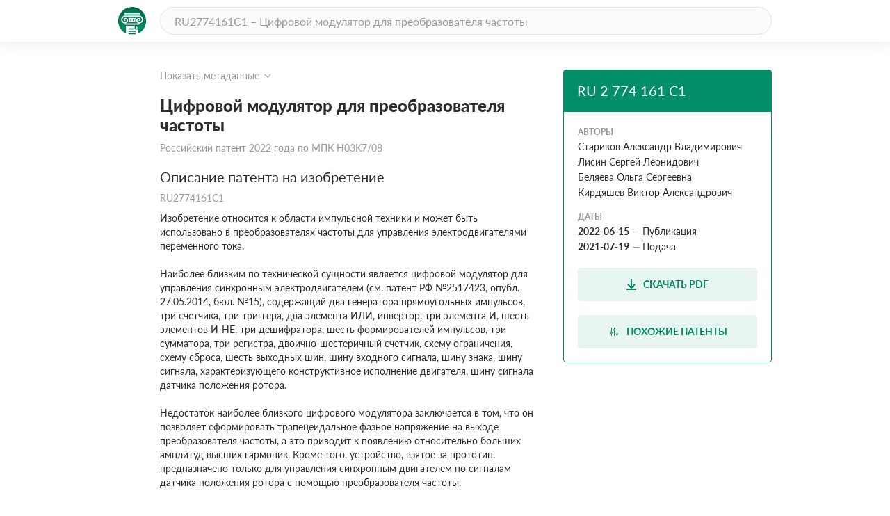

--- FILE ---
content_type: text/html; charset=utf-8
request_url: https://patenton.ru/patent/RU2774161C1
body_size: 17778
content:
<!doctype html>
<html lang="ru">
<head>
  <meta charset="UTF-8">
  <meta name="viewport"
        content="width=device-width, user-scalable=no, initial-scale=1.0, maximum-scale=1.0, minimum-scale=1.0">
  <meta http-equiv="X-UA-Compatible" content="ie=edge">
  <meta name="format-detection" content="telephone=no">
  <meta name="format-detection" content="date=no">
  <meta name="format-detection" content="address=no">
  <meta name="format-detection" content="email=no">
  <link rel="stylesheet" href="/app.css">
  <link rel="icon" type="image/svg+xml" href="/images/logo_mark_green.svg" />
  <link rel="shortcut icon" href="/images/favicon.ico" type="image/x-icon">
  <script data-ad-client="ca-pub-9912742211792939" async src="https://pagead2.googlesyndication.com/pagead/js/adsbygoogle.js"></script>
  
	
<title>Цифровой модулятор для преобразователя частоты. Российский патент 2022 года RU 2774161 C1. Изобретение по МКП H03K7/08&nbsp;.</title>
<meta name="description" content="Изобретение относится к области импульсной техники и может быть использовано в преобразователях частоты для управления электродвигателями переменного тока. Техническим результатом является уменьшение амплитуды высших гармоник в выходном напряжении преобразователя частоты и обеспечение управления скоростью как асинхронного, так и синхронного двигателя. Цифровой модулятор для преобразователя частоты содержит генераторы 1 и 2 прямоугольных импульсов, счетчики 3, 4, 5 и 6, триггеры 7, 8 и 9, элемент 10 ИСКЛЮЧАЮЩЕЕ ИЛИ, элементы 11, 12 и 13 И, инвертор 14, элементы 15, 16, 17, 18, 19 и 20 И-НЕ, дешифраторы 21, 22 и 23, формирователи 24, 25, 26, 27 и 28 импульсов, сумматоры 29 и 30, регистры 31, 32, 33, 34 и 35, схему 36 сброса, выходные шины 37, 38, 39, 40, 41, 42, 43, 44 и 45, шину 46 сигнала задания угла, шину 47 сигнала, характеризующего конструктивное исполнение, шину 48 первого сигнала задания напряжения, шину 49 второго сигнала задания напряжения и шину 50 сигнала синхронизации. 3 ил., 1 табл." />
<meta name="keywords" content="Изобретение относится к области импульсной техники и может быть использовано в преобразователях частоты для управления электродвигателями переменного тока. Техническим результатом является уменьшение амплитуды высших гармоник в выходном напряжении преобразователя частоты и обеспечение управления скоростью как асинхронного, так и синхронного двигателя. Цифровой модулятор для преобразователя частоты содержит генераторы 1 и 2 прямоугольных импульсов, счетчики 3, 4, 5 и 6, триггеры 7, 8 и 9, элемент 10 ИСКЛЮЧАЮЩЕЕ ИЛИ, элементы 11, 12 и 13 И, инвертор 14, элементы 15, 16, 17, 18, 19 и 20 И-НЕ, дешифраторы 21, 22 и 23, формирователи 24, 25, 26, 27 и 28 импульсов, сумматоры 29 и 30, регистры 31, 32, 33, 34 и 35, схему 36 сброса, выходные шины 37, 38, 39, 40, 41, 42, 43, 44 и 45, шину 46 сигнала задания угла, шину 47 сигнала, характеризующего конструктивное исполнение, шину 48 первого сигнала задания напряжения, шину 49 второго сигнала задания напряжения и шину 50 сигнала синхронизации. 3 ил., 1 табл." />
<meta property="og:title" content="Цифровой модулятор для преобразователя частоты">
<meta property="og:site_name" content="Патентон">
<meta property="og:description" content="Изобретение относится к области импульсной техники и может быть использовано в преобразователях частоты для управления электродвигателями переменного тока. Техническим результатом является уменьшение амплитуды высших гармоник в выходном напряжении преобразователя частоты и обеспечение управления скоростью как асинхронного, так и синхронного двигателя. Цифровой модулятор для преобразователя частоты содержит генераторы 1 и 2 прямоугольных импульсов, счетчики 3, 4, 5 и 6, триггеры 7, 8 и 9, элемент 10 ИСКЛЮЧАЮЩЕЕ ИЛИ, элементы 11, 12 и 13 И, инвертор 14, элементы 15, 16, 17, 18, 19 и 20 И-НЕ, дешифраторы 21, 22 и 23, формирователи 24, 25, 26, 27 и 28 импульсов, сумматоры 29 и 30, регистры 31, 32, 33, 34 и 35, схему 36 сброса, выходные шины 37, 38, 39, 40, 41, 42, 43, 44 и 45, шину 46 сигнала задания угла, шину 47 сигнала, характеризующего конструктивное исполнение, шину 48 первого сигнала задания напряжения, шину 49 второго сигнала задания напряжения и шину 50 сигнала синхронизации. 3 ил., 1 табл.">
<meta property="og:type" content="website">
<meta property="og:url" content="https://patenton.ru/patent/RU2774161C1">
<meta property="og:image" content="https://patenton.ru/images/patenton_og.png">
<meta property="og:image:width" content="1024">
<meta property="og:image:height" content="680">
<meta name="citation_publication_date" content="2022-06-15" />
<meta name="citation_fulltext_html_url" content="https://patenton.ru/patent/RU2774161C1" />
<meta name="citation_abstract_html_url" content="https://patenton.ru/patent/RU2774161C1" />
		
<meta name="citation_pdf_url" content="https://patenton.ru/patent/RU2774161C1.pdf" />
		
		
<meta name="eprints.creators_name" content="Стариков Александр Владимирович" />
		
<meta name="eprints.creators_name" content="Лисин Сергей Леонидович" />
		
<meta name="eprints.creators_name" content="Беляева Ольга Сергеевна" />
		
<meta name="eprints.creators_name" content="Кирдяшев Виктор Александрович" />
		
<meta name="eprints.metadata_visibility" content="show" />
<meta name="eprints.ispublished" content="pub" />
<meta name="eprints.full_text_status" content="public" />
<meta name="eprints.type" content="patent" />
<meta name="eprints.title" content="Цифровой модулятор для преобразователя частоты" />
<meta name="eprints.date" content="2022-06-15" />
<meta name="eprints.date_type" content="published" />
<meta name="eprints.document_url" content="https://patenton.ru/patent/RU2774161C1" />
<meta name="eprints.number" content="RU2774161C1" />
	

</head>
<body>
	
	
  <header class="header">
    <div class="wrapper">
      <div class="header-items">
        <a href="/index.html" class="logo-mark">
          <img src="/images/logo_mark_green.svg" alt="Патентон — пантеон патентов" title="Патентон — пантеон патентов">
        </a>
        <form action="/search" class="search-form">
          <input type="text" class="input input-rounded" placeholder="RU2774161C1 – Цифровой модулятор для преобразователя частоты" name="q">
        </form>
     </div>
    </div>
  </header>

  <section class="patent-section">
    <div class="wrapper">
      <div class="items">
        <div class="patent-container">
          <div class="patent-wrapper">
            <input type="checkbox" id="meta-toggle">
            <label for="meta-toggle" class="patent-meta">
              <span class="text-info meta-show">Показать метаданные</span>
              <span class="text-info meta-hide">Скрыть метаданные</span>
              <span class="arrow arrow-up"></span>
              <span class="arrow arrow-down"></span>
            </label>

            <div class="metadata">
              <div class="metadata-items">
                <div class="top-items">
                  <div class="patent-code">
                    <div class="code-part">
                      <p class="digital-codes">
                        <span class="digital-code">(19)</span>
                      </p>
                      <p class="country-code">RU</p>
                    </div>
                    <div class="code-part">
                      <p class="digital-codes">
                        <span class="digital-code">(11)</span>
                      </p>
                      <p class="patent-number">2 774 161</p>
                    </div>
                    <div class="code-part">
                      <p class="digital-codes">
                        <span class="digital-code">(13)</span>
                      </p>
                      <p class="document-code">C1</p>
                    </div>
                  </div>
                  <div class="mpk-classes">
                    <div class="code-part">
                      <p class="digital-codes">
                        <span class="digital-code">(51)</span>
                      </p>
                      <p class="mpk-title">МПК</p>
                    </div>
                    
                    <p class="mpk-class"><span class="text-regular text-bold">H03K7/08</span><span
                        class="text-regular">(2006-01-01)</span></p>
                    
                  </div>
                </div>
                <div class="left-items">
                  <div class="meta-item">
                    <p class="digital-codes">
                      <span class="digital-code">(21)</span>
                      <span class="digital-code">(22)</span>
                    </p>
                    <p class="meta-item-name">Заявка</p>
                    <p class="meta-item-values">
                      2021121476, 2021-07-19
                    </p>
                  </div>
                  
                  <div class="meta-item">
                    <p class="digital-codes">
                      <span class="digital-code">(24)</span>
                    </p>
                    <p class="meta-item-name">Дата начала отсчета патента</p>
                    <p class="meta-item-values text-regular">
                      2021-07-19
                    </p>
                  </div>
                  
                  <div class="meta-item">
                    <p class="digital-codes">
                      <span class="digital-code">(22)</span>
                    </p>
                    <p class="meta-item-name">дата подачи заявки</p>
                    <p class="meta-item-values text-regular">
                      2021-07-19
                    </p>
                  </div>
                  <div class="meta-item">
                    <p class="digital-codes">
                      <span class="digital-code">(45)</span>
                    </p>
                    <p class="meta-item-name">опубликовано</p>
                    <p class="meta-item-values">
                      2022-06-15
                    </p>
                  </div>
                </div>
                <div class="right-items">
                  <div class="meta-item">
                    <p class="digital-codes">
                      <span class="digital-code">(72)</span>
                    </p>
                    <p class="meta-item-name">авторы</p>
                    <p class="meta-item-values">
                      Стариков Александр ВладимировичЛисин Сергей ЛеонидовичБеляева Ольга СергеевнаКирдяшев Виктор Александрович
                    </p>
                  </div>
                  
                  <div class="meta-item">
                    <p class="digital-codes">
                      <span class="digital-code">(73)</span>
                    </p>
                    <p class="meta-item-name">патентообладатели</p>
                    <p class="meta-item-values">
                      Федеральное Государственное Бюджетное Образовательное Учреждение Высшего Образования Государственный Технический Университет&#34;
                    </p>
                  </div>
                  
		              
		              <div class="meta-item">
                    <p class="digital-codes">
                      <span class="digital-code">(56)</span>
                    </p>
                    <p class="meta-item-name">Документы, цитированные в отчете о поиске</p>
                    <p class="meta-item-values">
                    US 4764940 A, 16.08.1988US 10469064 B2, 05.11.2019СТАРИКОВ А.В., ЛИСИН С.Л., РОКАЛО Д.ЮВлияние широтно-импульсной модуляции на гармонический состав
                    </p>
                  </div>
                  
                </div>
              </div>
            </div>
          </div>
          <div class="patent">
            <h1 class="patent-name">Цифровой модулятор для преобразователя частоты <span class="text-info">Российский патент 2022 года по МПК H03K7/08&nbsp;</span></h1>

           
              <h2 class="sub-title">Описание патента на изобретение <span class="text-info">RU2774161C1</span></h2>
              <div class="patent-description text-regular">
                <p num="1">Изобретение относится к области импульсной техники и может быть использовано в преобразователях частоты для управления электродвигателями переменного тока.</p><p num="2">Наиболее близким по технической сущности является цифровой модулятор для управления синхронным электродвигателем (см. патент РФ №2517423, опубл. 27.05.2014, бюл. №15), содержащий два генератора прямоугольных импульсов, три счетчика, три триггера, два элемента ИЛИ, инвертор, три элемента И, шесть элементов И-НЕ, три дешифратора, шесть формирователей импульсов, три сумматора, три регистра, двоично-шестеричный счетчик, схему ограничения, схему сброса, шесть выходных шин, шину входного сигнала, шину знака, шину сигнала, характеризующего конструктивное исполнение двигателя, шину сигнала датчика положения ротора.</p><p num="3">Недостаток наиболее близкого цифрового модулятора заключается в том, что он позволяет сформировать трапецеидальное фазное напряжение на выходе преобразователя частоты, а это приводит к появлению относительно больших амплитуд высших гармоник. Кроме того, устройство, взятое за прототип, предназначено только для управления синхронным двигателем по сигналам датчика положения ротора с помощью преобразователя частоты.</p><p num="4">Технический результат достигается тем, что в цифровой модулятор для преобразователя частоты, содержащий первый и второй генераторы прямоугольных импульсов, первый, второй третий и четвертый счетчики, первый, второй и третий триггеры, первый, второй и третий элементы И, инвертор, первый, второй, третий, четвертый, пятый и шестой элементы И-НЕ, первый, второй и третий дешифраторы, первый, второй, третий, четвертый и пятый формирователи импульсов, первый и второй сумматоры, первый, второй и третий регистры, схему сброса, причем выход первого генератора прямоугольных импульсов соединен с первыми входами первого и второго счетчиков, выход второго счетчика соединен с первым входом первого триггера, выход третьего счетчика соединен с первым входом второго триггера, выход первого счетчика соединен с первым входом первого элемента И, выход которого соединен с первым входом третьего счетчика, вторыми входами первого и второго счетчиков, первого и второго триггеров и входом инвертора, выход первого регистра соединен с третьим входом второго счетчика, выход первого сумматора соединен с первым входом второго регистра, первый выход которого соединен с первым входом первого сумматора, а второй выход - с первым входом второго сумматора, выход четвертого счетчика соединен с первым входом третьего регистра, первый второй и третий выходы которого соединены соответственно с первым, вторым и третьим входами первого, второго и третьего дешифраторов, выход первого триггера соединен с четвертым входом первого дешифратора, выход второго триггера соединен с четвертым входом второго дешифратора, выход второго сумматора соединен с первым входом третьего триггера, выход первого формирователя импульсов соединен с входом второго формирователя импульсов и вторым входом второго регистра, выход второго формирователя импульсов соединен с вторым входом третьего триггера, выход третьего формирователя импульсов соединен с вторым входом третьего регистра, выход четвертого формирователя импульсов соединен с первым входом второго элемента И, выход схемы сброса соединен с вторыми входами первого и второго элементов И и третьим входом третьего регистра, первый и четвертый выходы первого дешифратора соединены с первыми входами соответственно первого и четвертого элементов И-НЕ, пятый выход второго дешифратора соединен с первым входом второго элемента И-НЕ, второй вход первого сумматора соединен с шиной сигнала, характеризующего конструктивное исполнение, выходы первого, второго, третьего, четвертого, пятого и шестого элементов И-НЕ являются соответственно первым, вторым, третьим, четвертым, пятым и шестым выходами цифрового модулятора, дополнительно введены элемент ИСКЛЮЧАЮЩЕЕ ИЛИ и четвертый и пятый регистры, причем выход первого генератора прямоугольных импульсов соединен с вторым входом третьего счетчика, шина сигнала задания угла соединена с первым входом четвертого регистра, выход которого соединен с вторым входом второго сумматора, шина первого сигнала задания напряжения соединена с первым входом пятого регистра, выход которого соединен с третьим входом третьего счетчика, шина второго сигнала задания напряжения соединена с первым входом первого регистра, шина сигнала синхронизации соединена с первым входом пятого формирователя импульсов, выход которого соединен с входом четвертого формирователя импульсов и вторыми входами первого, четвертого и пятого регистров, выход инвертора соединен с вторым входом пятого формирователя импульсов, выход схемы сброса соединен с третьими входами первого, четвертого и пятого регистров, выход второго генератора прямоугольных импульсов соединен с первым входом третьего элемента И, выход которого соединен с первым входом четвертого счетчика и входом первого формирователя импульсов, выход второго элемента И соединен с вторым входом четвертого счетчика и третьими входами второго регистра и третьего триггера, выход которого соединен с входом третьего формирователя импульсов и вторым входом третьего элемента И, выход первого триггера соединен с первым входом элемента ИСКЛЮЧАЮЩЕЕ ИЛИ, выход которого соединен с четвертым входом третьего дешифратора, выход второго триггера соединен с вторым входом элемента ИСКЛЮЧАЮЩЕЕ ИЛИ, второй, третий, пятый и шестой выходы первого дешифратора соединены соответственно с вторым и третьим входами первого элемента И-НЕ и вторым и третьим входами четвертого элемента И-НЕ, первый, второй, третий, четвертый и шестой выходы второго дешифратора соединены соответственно с первым и вторым входами пятого элемента И-НЕ, первым входом шестого элемента И-НЕ, вторым входом второго элемента И-НЕ и первым входом третьего элемента И-НЕ, первый, второй, третий, четвертый, пятый и шестой выходы третьего дешифратора соединены соответственно с вторыми входами третьего и шестого элементов И-НЕ и третьими входами второго, шестого, третьего и пятого элементов И-НЕ, первый, второй и третий выходы третьего регистра являются соответственно седьмым, восьмым и девятым выходами цифрового модулятора.</p><p num="5">Существенные отличия находят свое выражение в новой совокупности связей между элементами устройства. Указанная совокупность связей позволяет с помощью предлагаемого цифрового модулятора уменьшить амплитуды высших гармоник в выходном напряжении преобразователя частоты и обеспечивает управление скоростью как асинхронного, так и синхронного двигателя.</p><p num="6">На фиг. 1 представлена функциональная схема цифрового модулятора для преобразователя частоты, на фиг. 2 - схема подключения цифрового модулятора к силовым транзисторам преобразователя частоты, на фиг. 3 - диаграммы фазных напряжений на одном периоде широтно-импульсной модуляции.</p><p num="7">Цифровой модулятор для преобразователя частоты (фиг. 1) содержит генераторы 1 и 2 прямоугольных импульсов, счетчики 3, 4, 5 и 6, триггеры 7, 8 и 9, элемент 10 ИСКЛЮЧАЮЩЕЕ ИЛИ, элементы 11, 12 и 13 И, инвертор 14, элементы 15, 16, 17, 18, 19 и 20 И-НЕ, дешифраторы 21, 22 и 23, формирователи 24, 25, 26, 27 и 28 импульсов, сумматоры 29 и 30, регистры 31, 32, 33, 34 и 35, схему 36 сброса, выходные шины 37, 38, 39, 40, 41, 42, 43, 44 и 45, шину 46 сигнала задания угла, шину 47 сигнала, характеризующего конструктивное исполнение, шину 48 первого сигнала задания напряжения, шину 49 второго сигнала задания напряжения и шину 50 сигнала синхронизации.</p><p num="8">Выход генератора 1 прямоугольных импульсов соединен с первыми входами (входами обратного счета) счетчиков 3 и 4. Выход переноса счетчика 4 соединен с первым входом (входом сброса) триггера 7. Выход переноса счетчика 5 соединен с первым входом (входом сброса) триггера 8. Выход переноса счетчика 3 соединен с первым входом элемента 11 И, выход которого соединен с первым входом (входом стробирования) счетчика 5, вторыми входами (входами стробирования) счетчиков 3 и 4, вторыми входами (входами установки) триггеров 7 и 8 и входом инвертора 14. Выход регистра 31 соединен с третьим входом (информационным входом предварительной установки) счетчика 4. Выход сумматора 29 соединен с первым (информационным) входом регистра 32, первый (прямой) выход которого соединен с первым входом сумматора 29, а второй (инверсный) выход - с первым входом сумматора 30. Выход (информационный) счетчика 6 соединен с первым (информационным) входом регистра 33, первый второй и третий выходы которого соединены соответственно с первым, вторым и третьим (информационными) входами дешифраторов 21, 22 и 23. Выход триггера 7 соединен с четвертым входом (входом разрешения) дешифратора 21. Выход триггера 8 соединен с четвертым входом (входом разрешения) дешифратора 22. Старший разряд выхода сумматора 30 соединен с первым (информационным) входом триггера 9. Выход формирователя 24 импульсов соединен с входом формирователя 25 импульсов и вторым входом (входом стробирования) регистра 32. Выход формирователя 25 импульсов соединен с вторым входом (входом стробирования) триггера 9. Выход формирователя 26 импульсов соединен с вторым входом (входом стробирования) регистра 33. Выход формирователя 27 импульсов соединен с первым входом элемента 12 И. Выход схемы 36 сброса соединен с вторыми входами первого и второго элементов 11 и 12 И и третьим входом (входом сброса) регистра 33. Первый и четвертый выходы дешифратора 21 соединены с первыми входами соответственно элементов 15 и 18 И-НЕ. Пятый выход дешифратора 22 соединен с первым входом элемента 16 И-НЕ. Второй вход сумматора 29 соединен с шиной 47 сигнала, характеризующего конструктивное исполнение. Выходы первого, второго, третьего, четвертого, пятого и шестого элементов 15, 16, 17, 18, 19 и 20 И-НЕ являются соответственно выходами 37, 38, 39, 40, 41 и 42 цифрового модулятора. Выход генератора 1 прямоугольных импульсов соединен с вторым входом счетчика 5, шина 46 сигнала задания угла соединена с первым (информационным) входом регистра 34, выход которого соединен с вторым входом сумматора 30. Шина 48 первого сигнала задания напряжения соединена с первым входом регистра 35, выход которого соединен с третьим входом (информационным входом предварительной установки) счетчика 5. Шина 49 второго сигнала задания напряжения соединена с первым входом регистра 31. Шина 50 сигнала синхронизации соединена с первым входом формирователя импульсов 28, выход которого соединен с входом формирователя 27 импульсов и вторыми входами (входами стробирования) регистров 31, 34 и 35. Выход инвертора 14 соединен с вторым входом (входом блокировки) формирователя импульсов 28. Выход схемы 36 сброса соединен с третьими входами (входами сброса) регистров 31, 34 и 35. Выход генератора 2 прямоугольных импульсов соединен с первым входом элемента 13 И, выход которого соединен с первым (счетным) входом счетчика 6 и входом формирователя 24 импульсов. Выход элемента 12 И соединен с вторым входом (входом сброса) счетчика 6 и третьими входами (входами сброса) регистра 32 и триггера 9, выход которого соединен с входом формирователя 26 импульсов и вторым входом элемента 13 И. Выход триггера 7 соединен с первым входом элемента 10 ИСКЛЮЧАЮЩЕЕ ИЛИ, выход которого соединен с четвертым входом (входом разрешения) дешифратора 23. Выход триггера 8 соединен с вторым входом элемента 10 ИСКЛЮЧАЮЩЕЕ ИЛИ. Второй, третий, пятый и шестой выходы дешифратора 21 соединены соответственно с вторым и третьим входами элемента 15 И-НЕ и вторым и третьим входами элемента 18 И-НЕ. Первый, второй, третий, четвертый и шестой выходы дешифратора 22 соединены соответственно с первым и вторым входами элемента 19 И-НЕ, первым входом элемента 20 И-НЕ, вторым входом элемента 16 И-НЕ и первым входом элемента 17 И-НЕ. Первый, второй, третий, четвертый, пятый и шестой выходы дешифратора 23 соединены соответственно с вторыми входами элементов 17 и 20 И-НЕ и третьими входами второго, шестого, третьего и пятого элементов 16, 20, 17 и 19 И-НЕ. Первый, второй и третий выходы регистра 33 являются соответственно выходами 43, 44 и 45 цифрового модулятора.</p><p num="9">Генераторы 1 и 2 прямоугольных импульсов могут быть выполнены, например, на микросхемах КР1533ЛА3 с кварцевой стабилизацией или с времязадающими конденсаторами. Счетчики 3, 4, 5 и 6, например, выполнены на микросхемах КР1533ИЕ7, триггеры 7, 8 и 9 могут быть выполнены, например, на микросхемах КР1533ТМ2. Элемент 10 ИСКЛЮЧАЮЩЕЕ ИЛИ, например, выполнен на микросхеме КР1533ЛП5, элемент 11, 12 и 13 И - на микросхеме КР1533ЛИ1, инвертор 14 - на микросхеме К555ЛН1, элементы 15, 16, 17, 18, 19 и 20 И-НЕ - на микросхемах К555ЛА4. Дешифраторы 21, 22 и 23, могут быть выполнены, например, на микросхемах КР1533ИД7, формирователи 24, 25, 26, 27 и 28 импульсов - на микросхемах К555АГ3, сумматоры 29 и 30 - на микросхемах К555ИМ6, регистры 31, 32, 33, 34 и 35 - на микросхемах КР1533ТМ8. Схема 36 сброса, например, может быть выполнена в виде последовательно соединенных резистора и конденсатора, причем второй вывод резистора присоединяется к шине питания, а второй вывод конденсатора - к общей шине. Вывод резистора, соединенный с конденсатором, является выходом схемы 36 сброса.</p><p num="10">Цифровой модулятор для преобразователя частоты работает следующим образом.</p><p num="11">После включения напряжения питания схема 36 сброса формирует сигнал, который устанавливает в исходное состояние регистры 31, 33, 34 и 35. Этот же сигнал через элемент 11 И устанавливает в исходное (высокое) состояние выходы триггеров 7 и 8 и стробирует счетчики 3, 4 и 5, а также через элемент 12 И стробирует счетчик 6, сбрасывает триггер 9 и регистр 32. С задержкой времени, определяемой срабатыванием инвертора 14 и длиной импульса формирователя 28 в регистр 34 с шины 46 записывается цифровой код N<sub>θ</sub>, определяющий заданный угол поворота вектора напряжения (угол поворота ротора синхронного двигателя), в регистр 35 с шины 48 записывается цифровой код N<sub>U1</sub> первого сигнала задания напряжения, в регистр 31 с шины 49 записывается цифровой код N<sub>U2</sub> второго сигнала задания напряжения. Через период времени, определяемый частотой генератора 1 прямоугольных импульсов и разрядностью счетчика 3, произойдет очередное стробирование счетчиков 3, 4 и 5 и установка триггеров 7 и 8. При этом сигнал N<sub>U1</sub>, с выхода регистра 35 записывается в счетчик 5, а сигнал N<sub>U2</sub> - в счетчик 4. Импульсы генератора 1 с частотой ƒ<sub>0</sub> поступают на входы обратного счета счетчиков 4 и 5. В результате на выходе переноса счетчика 5 через интервал времени</p><p num="12">
        <img src="/patent/RU2774161C1/i/00000001.png"/>
      </p><p num="13">после стробирования появится отрицательный импульс, который поступает на вход сброса триггера 8. При этом на выходе триггера 8 появляется сигнал низкого уровня. На выходе переноса счетчика 4 появляется отрицательный импульс через интервал времени</p><p num="14">
        <img src="/patent/RU2774161C1/i/00000002.png"/>
      </p><p num="15">после стробирования. Этот импульс поступает на вход установки триггера 7. При этом на выходе триггера 7 появляется сигнал низкого уровня. Прямоугольные импульсы с генератора 1 поступают также на счетный вход счетчика 3. Поэтому на выходе переноса счетчика 3 через промежуток времени</p><p num="16">
        <img src="/patent/RU2774161C1/i/00000003.png"/>
      </p><p num="17">где n - количество разрядов двоичного счетчика 3,</p><p num="18">после начальной установки появляется отрицательный импульс. Этот импульс, пройдя через элемент 11 И, поступает на вход установки триггеров 7 и 8 и возвращает их в исходное состояние. Отрицательный импульс с выхода счетчика 3 через элемент 11 И также стробирует счетчики 3, 4 и 5, после чего процесс формирования выходных сигналов счетчиков 4 и 5 и триггеров 7 и 8 повторяется. В результате на выходе триггера 8 формируется сигнал со скважностью</p><p num="19">
        <img src="/patent/RU2774161C1/i/00000004.png"/>
      </p><p num="20">а на выходе триггера 7 - со скважностью</p><p num="21">
        <img src="/patent/RU2774161C1/i/00000005.png"/>
      </p><p num="22">При этом на выходе элемента 10 ИСКЛЮЧАЮЩЕЕ ИЛИ формируется сигнал высокого уровня со скважностью</p><p num="23">
        <img src="/patent/RU2774161C1/i/00000006.png"/>
      </p><p num="24">Одновременно с работой названных выше элементов сигнал N<sub>θ</sub> с выхода регистра 34 поступает на вход сумматора 30, в котором производится вычитание из величины N<sub>θ</sub> сигнала на выходе регистра 32. В первоначальный момент времени на инверсном выходе регистра 32 находятся все единицы и с учетом единицы на входе переноса сумматора 30, что обеспечивает выполнение операции вычитания, на старшем разряде выхода сумматора 30 будет находится уровень логического нуля. Поскольку после сброса триггера 9 на его инверсном выходе находится уровень логической единицы импульсы с генератора 2 через элемент 13 И будут поступать на счетный вход счетчика 6 и вход формирователя 24 импульсов. По приходу каждого импульса с формирователя 24 в регистр 32 происходит запись информации с выхода сумматора 29. В начальный момент времени на выходе сумматора 29 присутствует сигнал, характеризующий конструктивное исполнение, поэтому на инверсном выходе регистра появится соответствующий двоичный код. В результате на прямом выходе сумматора 32 формируется линейно нарастающий сигнал. Импульс с выхода формирователя 24 запускает формирователь 25 импульсов. Если к приходу импульса с формирователя 25 на вход стробирования триггера 9 на старшем разряде выхода сумматора 30 появится уровень логической единицы, то она запишется в триггер 9. При этом на его инверсном выходе появится уровень логического нуля, который заблокирует прохождение через элемент 13 И импульсов с генератора 2 и запустит формирователь 24. Импульс с формирователя 26 стробирует регистр 33, в который записывается цифровой код, который сформировался к этому времени на выходе счетчика 6. В результате, в зависимости от величины сигнала N<sub>θ</sub> на выходе регистра 33 может появится цифровой код 0, 1, 2, 3, 4 или 5, что обеспечивается соответствующим выбором величины сигнала, характеризующего конструктивное исполнение. Этот код поступает на информационные входы дешифраторов 21, 22 и 23 и выходные шины 43, 44 и 45. В зависимости от цифрового кода на выходе регистра 33 и сигналов с триггеров 7 и 8 и элемента 10 ИСКЛЮЧАЮЩЕЕ ИЛИ дешифраторы 21, 22 и 23 через элементы 15, 16, 17, 18, 19 и 20 И-НЕ подают сигналы на выходные шины 37, 38, 39, 40, 41 и 42 цифрового модулятора.</p><p num="25">Смена информации в регистрах 31, 34 и 35 происходит по приходу импульса с формирователя 28, который запускается при появлении соответствующего сигнала синхронизации на шине 50. Для исключения ложных срабатываний и вычислений импульсы с элемента 11 И блокируют формирователь 28 импульсов.</p><p num="26">Для того, чтобы предлагаемый цифровой модулятор осуществлял синусоидальную модуляцию в функции заданного угла 9 поворота вектора напряжения, необходимо на шину 49 подавать цифровой код</p><p num="27">
        <img src="/patent/RU2774161C1/i/00000007.png"/>
      </p><p num="28">где N<sub>U</sub> - цифровой код, задающий амплитуду напряжения. На шину 48 необходимо подавать цифровой код</p><p num="29">
        <img src="/patent/RU2774161C1/i/00000008.png"/>
      </p><p num="30">если на шинах 43, 44 и 45 сформирован цифровой код, соответствующий 0, 1, 3 или 4, или</p><p num="31">
        <img src="/patent/RU2774161C1/i/00000009.png"/>
      </p><p num="32">если на шинах 43, 44 и 45 присутствует код, соответствующий 2 или 5.</p><p num="33">Если выходные шины 37, 38, 39, 40, 41 и 42 цифрового модулятора подключить к силовым транзисторам частотного преобразователя как показано на фиг. 2, то на статорных обмотках асинхронного двигателя, включенных в звезду, каждый период широтно-импульсной модуляции будет формироваться система фазных напряжений, аналогичная приведенной на фиг. 3. Следует отметить, что на фиг. 3 изображен случай, когда <img src="/patent/RU2774161C1/i/00000010.png"/>.</p><p num="34">Амплитуда импульсов напряжения будет составлять <img src="/patent/RU2774161C1/i/00000011.png"/>, а ширина импульсов для фазы А будет составлять, например, для цифровых кодов 0, 1, 3 и 4 на шинах 43, 44 и 45,</p><p num="35">τ<sub>A</sub>=γ<sub>2</sub>T<sub>шим</sub>,</p><p num="36">для фазы В - τ<sub>B</sub>=γ<sub>1</sub>T<sub>шим</sub>,</p><p num="37">для фазы С - τ<sub>C</sub>=γ<sub>3</sub>T<sub>шим</sub>,</p><p num="38">где T<sub>шим</sub> - период широтно-импульсной модуляции.</p><p num="39">В результате фазное напряжение будет представлять собой кусочно-постоянную функцию, принимающую значения <img src="/patent/RU2774161C1/i/00000012.png"/> и 0, причем ширина импульсов будет меняться по синусоидальному закону, если поддерживать постоянной скорость изменения угла θ и соответственно цифрового кода N<sub>θ</sub>. Амплитуды высших гармоник в выходном напряжении частотного преобразователя при этом, например, для фазы А будут определяться формулой (для максимального значения фазного напряжения)</p><p num="40">
        <img src="/patent/RU2774161C1/i/00000013.png"/>
      </p><p num="41">где n - номер гармоники; θ<sub>1</sub>=2πƒ<sub>1</sub>Т<sub>шим</sub>; <img src="/patent/RU2774161C1/i/00000014.png"/></p><p num="42">Подсчет по приведенной формуле показывает, что при U<sub>d</sub>=515 В, ƒ<sub>1</sub>=50 Гц, Т<sub>шим</sub>=2,08333⋅10<sup>-4</sup> амплитуды первой и высших гармоник будут принимать следующие значения (таблица 1).</p><p num="43">
        <img src="/patent/RU2774161C1/i/00000015.png"/>
      </p><p num="44">Следовательно, суммарный коэффициент гармонических составляющих (в соответствии с ГОСТ 32144-2013) в выходном напряжении частотного преобразователя будет равен</p><p num="45">
        <img src="/patent/RU2774161C1/i/00000016.png"/>
      </p><p num="46">Это в 24 раза меньше, чем достижимый суммарный коэффициент гармонических составляющих в устройстве, взятом за прототип.</p><p num="47">Следует также отметить, что предлагаемый цифровой модулятор с помощью силового преобразователя может обеспечить регулирование скорости не только асинхронного, но и синхронного двигателя, например, в системе векторного управления. Кроме того, цифровой модулятор с помощью силового преобразователя может непосредственно управлять скоростью синхронного двигателя по сигналам датчика положения ротора. В этом случае на шину 46 задания угла должен подаваться цифровой код датчика угла поворота ротора, привязанного к магнитной системе, а на шину 47 конструктивного исполнения - сигнал, учитывающий количество дискрет датчика угла поворота на оборот и число пар полюсов синхронного двигателя.</p><p num="48">Таким образом, предлагаемый цифровой модулятор позволяет уменьшить амплитуды высших гармоник в выходном напряжении преобразователя частоты и обеспечивает управление скоростью как асинхронного, так и синхронного двигателя.</p>
              </div>
           
            <h2 class="sub-title" id="similar">Похожие патенты <span class="divider"></span><span class="count">RU2774161C1</span></h2>
            <table class="table">
              <tr>
                <th class="name-col">название</th>
                <th class="year-col">год</th>
                <th class="authors-col">авторы</th>
                <th class="document-col">номер документа</th>
              </tr>
							
              <tr>
                <td class="first-col"><a href="/patent/RU2762287C1" onclick="ym(55809238, 'reachGoal', 'similar_click'); return true;">Цифровой модулятор для преобразователя частоты</a></td>
                <td class="second-col">2021</td>
                <td class="third-col">
									<ul>
										<li>Стариков Александр Владимирович</li><li>Лисин Сергей Леонидович</li><li>Беляева Ольга Сергеевна</li><li>Кирдяшев Виктор Александрович</li>
									</ul>
								</td>
                <td class="fourth-col">RU2762287C1</td>
              </tr>
							
              <tr>
                <td class="first-col"><a href="/patent/RU2644070C1" onclick="ym(55809238, 'reachGoal', 'similar_click'); return true;">ЦИФРОВОЙ МОДУЛЯТОР ДЛЯ ПРЕОБРАЗОВАНИЯ ЧАСТОТЫ</a></td>
                <td class="second-col">2016</td>
                <td class="third-col">
									<ul>
										<li>Лисин Сергей Леонидович</li><li>Рокало Даниил Юрьевич</li><li>Стариков Александр Владимирович</li>
									</ul>
								</td>
                <td class="fourth-col">RU2644070C1</td>
              </tr>
							
              <tr>
                <td class="first-col"><a href="/patent/RU2517423C1" onclick="ym(55809238, 'reachGoal', 'similar_click'); return true;">ЦИФРОВОЙ МОДУЛЯТОР ДЛЯ УПРАВЛЕНИЯ СИНХРОННЫМ ЭЛЕКТРОДВИГАТЕЛЕМ</a></td>
                <td class="second-col">2012</td>
                <td class="third-col">
									<ul>
										<li>Стариков Александр Владимирович</li><li>Лисин Сергей Леонидович</li><li>Макаровский Леонид Яковлевич</li>
									</ul>
								</td>
                <td class="fourth-col">RU2517423C1</td>
              </tr>
							
              <tr>
                <td class="first-col"><a href="/patent/RU2111608C1" onclick="ym(55809238, 'reachGoal', 'similar_click'); return true;">ЦИФРОВОЙ МОДУЛЯТОР ДЛЯ ПРЕОБРАЗОВАТЕЛЯ ЧАСТОТЫ АСИНХРОННОГО ДВИГАТЕЛЯ</a></td>
                <td class="second-col">1995</td>
                <td class="third-col">
									<ul>
										<li>Стариков А.В.</li><li>Стариков А.В.</li>
									</ul>
								</td>
                <td class="fourth-col">RU2111608C1</td>
              </tr>
							
              <tr>
                <td class="first-col"><a href="/patent/RU2216850C1" onclick="ym(55809238, 'reachGoal', 'similar_click'); return true;">ЦИФРОВОЙ МОДУЛЯТОР ДЛЯ ПРЕОБРАЗОВАТЕЛЯ ЧАСТОТЫ АСИНХРОННОГО ЭЛЕКТРОДВИГАТЕЛЯ</a></td>
                <td class="second-col">2002</td>
                <td class="third-col">
									<ul>
										<li>Стариков А.В.</li><li>Стариков В.А.</li>
									</ul>
								</td>
                <td class="fourth-col">RU2216850C1</td>
              </tr>
							
              <tr>
                <td class="first-col"><a href="/patent/SU1800604A1" onclick="ym(55809238, 'reachGoal', 'similar_click'); return true;">Цифровой модулятор</a></td>
                <td class="second-col">1991</td>
                <td class="third-col">
									<ul>
										<li>Галицков Станислав Яковлевич</li><li>Стариков Александр Владимирович</li>
									</ul>
								</td>
                <td class="fourth-col">SU1800604A1</td>
              </tr>
							
              <tr>
                <td class="first-col"><a href="/patent/RU2711049C1" onclick="ym(55809238, 'reachGoal', 'similar_click'); return true;">Цифровой модулятор для управления синхронным двигателем</a></td>
                <td class="second-col">2019</td>
                <td class="third-col">
									<ul>
										<li>Лисин Сергей Леонидович</li><li>Стариков Александр Владимирович</li><li>Кирдяшев Виктор Александрович</li>
									</ul>
								</td>
                <td class="fourth-col">RU2711049C1</td>
              </tr>
							
              <tr>
                <td class="first-col"><a href="/patent/RU2126198C1" onclick="ym(55809238, 'reachGoal', 'similar_click'); return true;">ЦИФРОВОЙ МОДУЛЯТОР ДЛЯ ПРЕОБРАЗОВАТЕЛЯ ЧАСТОТЫ ДВУХФАЗНОГО АСИНХРОННОГО ЭЛЕКТРОДВИГАТЕЛЯ</a></td>
                <td class="second-col">1997</td>
                <td class="third-col">
									<ul>
										<li>Стариков А.В.</li>
									</ul>
								</td>
                <td class="fourth-col">RU2126198C1</td>
              </tr>
							
              <tr>
                <td class="first-col"><a href="/patent/SU1218389A1" onclick="ym(55809238, 'reachGoal', 'similar_click'); return true;">Устройство для формирования тестовой последовательности</a></td>
                <td class="second-col">1984</td>
                <td class="third-col">
									<ul>
										<li>Васерин Николай Николаевич</li><li>Бодня Анатолий Григорьевич</li><li>Ноткин Евгений Александрович</li><li>Насибуллин Иль Ахсанович</li><li>Хисамов Шариф Гарифович</li>
									</ul>
								</td>
                <td class="fourth-col">SU1218389A1</td>
              </tr>
							
              <tr>
                <td class="first-col"><a href="/patent/SU1363246A1" onclick="ym(55809238, 'reachGoal', 'similar_click'); return true;">Многофункциональный цифровой коррелометр</a></td>
                <td class="second-col">1986</td>
                <td class="third-col">
									<ul>
										<li>Смильгис Ромуальд Леонович</li><li>Виксна Андрис Жанович</li><li>Дулманис Марис Юрьевич</li><li>Элстс Мартиньш Антонович</li>
									</ul>
								</td>
                <td class="fourth-col">SU1363246A1</td>
              </tr>
							
            </table>
         
            <h2 class="sub-title" id="drawings">Иллюстрации к изобретению <span class="text-info">RU 2 774 161 C1</span></h2>
		
		<img src="/patent/RU2774161C1/i/00000018.png"></img>
		
		<img src="/patent/RU2774161C1/i/00000019.png"></img>
		
		<img src="/patent/RU2774161C1/i/00000020.png"></img>
		
         

         
            <h2 class="sub-title">Реферат патента 2022 года <span class="text-info">Цифровой модулятор для преобразователя частоты</span></h2>
            <div class="patent-description text-regular">
              <p num="49">Изобретение относится к области импульсной техники и может быть использовано в преобразователях частоты для управления электродвигателями переменного тока. Техническим результатом является уменьшение амплитуды высших гармоник в выходном напряжении преобразователя частоты и обеспечение управления скоростью как асинхронного, так и синхронного двигателя. Цифровой модулятор для преобразователя частоты содержит генераторы 1 и 2 прямоугольных импульсов, счетчики 3, 4, 5 и 6, триггеры 7, 8 и 9, элемент 10 ИСКЛЮЧАЮЩЕЕ ИЛИ, элементы 11, 12 и 13 И, инвертор 14, элементы 15, 16, 17, 18, 19 и 20 И-НЕ, дешифраторы 21, 22 и 23, формирователи 24, 25, 26, 27 и 28 импульсов, сумматоры 29 и 30, регистры 31, 32, 33, 34 и 35, схему 36 сброса, выходные шины 37, 38, 39, 40, 41, 42, 43, 44 и 45, шину 46 сигнала задания угла, шину 47 сигнала, характеризующего конструктивное исполнение, шину 48 первого сигнала задания напряжения, шину 49 второго сигнала задания напряжения и шину 50 сигнала синхронизации. 3 ил., 1 табл.<img src="/patent/RU2774161C1/i/00000017.png"/></p>
            </div>
         

         
            <h2 class="sub-title">Формула изобретения <span class="text-info">RU 2 774 161 C1</span></h2>
            <div class="patent-description text-regular">
            
            <p class="patent-formula  text-regular">
              Цифровой модулятор для преобразователя частоты, содержащий первый и второй генераторы прямоугольных импульсов, первый, второй третий и четвертый счетчики, первый, второй и третий триггеры, первый, второй и третий элементы И, инвертор, первый, второй, третий, четвертый, пятый и шестой элементы И-НЕ, первый, второй и третий дешифраторы, первый, второй, третий, четвертый и пятый формирователи импульсов, первый и второй сумматоры, первый, второй и третий регистры, схему сброса, причем выход первого генератора прямоугольных импульсов соединен с первыми входами первого и второго счетчиков, выход второго счетчика соединен с первым входом первого триггера, выход третьего счетчика соединен с первым входом второго триггера, выход первого счетчика соединен с первым входом первого элемента И, выход которого соединен с первым входом третьего счетчика, вторыми входами первого и второго счетчиков, первого и второго триггеров и входом инвертора, выход первого регистра соединен с третьим входом второго счетчика, выход первого сумматора соединен с первым входом второго регистра, первый выход которого соединен с первым входом первого сумматора, а второй выход - с первым входом второго сумматора, выход четвертого счетчика соединен с первым входом третьего регистра, первый второй и третий выходы которого соединены соответственно с первым, вторым и третьим входами первого, второго и третьего дешифраторов, выход первого триггера соединен с четвертым входом первого дешифратора, выход второго триггера соединен с четвертым входом второго дешифратора, выход второго сумматора соединен с первым входом третьего триггера, выход первого формирователя импульсов соединен с входом второго формирователя импульсов и вторым входом второго регистра, выход второго формирователя импульсов соединен со вторым входом третьего триггера, выход третьего формирователя импульсов соединен со вторым входом третьего регистра, выход четвертого формирователя импульсов соединен с первым входом второго элемента И, выход схемы сброса соединен со вторыми входами первого и второго элементов И и третьим входом третьего регистра, первый и четвертый выходы первого дешифратора соединены с первыми входами соответственно первого и четвертого элементов И-НЕ, пятый выход второго дешифратора соединен с первым входом второго элемента И-НЕ, второй вход первого сумматора соединен с шиной сигнала, характеризующего конструктивное исполнение, выходы первого, второго, третьего, четвертого, пятого и шестого элементов И-НЕ являются соответственно первым, вторым, третьим, четвертым, пятым и шестым выходами цифрового модулятора, отличающийся тем, что в него дополнительно введены элемент ИСКЛЮЧАЮЩЕЕ ИЛИ и четвертый и пятый регистры, причем выход первого генератора прямоугольных импульсов соединен со вторым входом третьего счетчика, шина сигнала задания угла соединена с первым входом четвертого регистра, выход которого соединен со вторым входом второго сумматора, шина первого сигнала задания напряжения соединена с первым входом пятого регистра, выход которого соединен с третьим входом третьего счетчика, шина второго сигнала задания напряжения соединена с первым входом первого регистра, шина сигнала синхронизации соединена с первым входом пятого формирователя импульсов, выход которого соединен с входом четвертого формирователя импульсов и вторыми входами первого, четвертого и пятого регистров, выход инвертора соединен со вторым входом пятого формирователя импульсов, выход схемы сброса соединен с третьими входами первого, четвертого и пятого регистров, выход второго генератора прямоугольных импульсов соединен с первым входом третьего элемента И, выход которого соединен с первым входом четвертого счетчика и входом первого формирователя импульсов, выход второго элемента И соединен со вторым входом четвертого счетчика и третьими входами второго регистра и третьего триггера, выход которого соединен с входом третьего формирователя импульсов и вторым входом третьего элемента И, выход первого триггера соединен с первым входом элемента ИСКЛЮЧАЮЩЕЕ ИЛИ, выход которого соединен с четвертым входом третьего дешифратора, выход второго триггера соединен со вторым входом элемента ИСКЛЮЧАЮЩЕЕ ИЛИ, второй, третий, пятый и шестой выходы первого дешифратора соединены соответственно со вторым и третьим входами первого элемента И-НЕ и вторым и третьим входами четвертого элемента И-НЕ, первый, второй, третий, четвертый и шестой выходы второго дешифратора соединены соответственно с первым и вторым входами пятого элемента И-НЕ, первым входом шестого элемента И-НЕ, вторым входом второго элемента И-НЕ и первым входом третьего элемента И-НЕ, первый, второй, третий, четвертый, пятый и шестой выходы третьего дешифратора соединены соответственно со вторыми входами третьего и шестого элементов И-НЕ и третьими входами второго, шестого, третьего и пятого элементов И-НЕ, первый, второй и третий выходы третьего регистра являются соответственно седьмым, восьмым и девятым выходами цифрового модулятора.
            </p>
            
            </div>
         

         
            <h2 class="sub-title">Документы, цитированные в отчете о поиске <span class="text-info">Патент 2022 года RU2774161C1</span></h2>
		<table class="table">
		<tr>

							</tr>
							
							<tr>
								
									
										<td class="first-col"><a href="/patent/RU2517423C1">ЦИФРОВОЙ МОДУЛЯТОР ДЛЯ УПРАВЛЕНИЯ СИНХРОННЫМ ЭЛЕКТРОДВИГАТЕЛЕМ</a></td>
										<td class="second-col">2012</td>
										<td class="third-col">
											<ul>
												<li>Стариков Александр Владимирович</li><li>Лисин Сергей Леонидович</li><li>Макаровский Леонид Яковлевич</li>
											</ul>
										</td>
										<td class="fourth-col">RU2517423C1</td>
									
								
							</tr>
							
							<tr>
								
									
										<td class="first-col"><a href="/patent/RU2644070C1">ЦИФРОВОЙ МОДУЛЯТОР ДЛЯ ПРЕОБРАЗОВАНИЯ ЧАСТОТЫ</a></td>
										<td class="second-col">2016</td>
										<td class="third-col">
											<ul>
												<li>Лисин Сергей Леонидович</li><li>Рокало Даниил Юрьевич</li><li>Стариков Александр Владимирович</li>
											</ul>
										</td>
										<td class="fourth-col">RU2644070C1</td>
									
								
							</tr>
							
							<tr>
								
									
										<td class="first-col"><a href="/patent/RU2216850C1">ЦИФРОВОЙ МОДУЛЯТОР ДЛЯ ПРЕОБРАЗОВАТЕЛЯ ЧАСТОТЫ АСИНХРОННОГО ЭЛЕКТРОДВИГАТЕЛЯ</a></td>
										<td class="second-col">2002</td>
										<td class="third-col">
											<ul>
												<li>Стариков А.В.</li><li>Стариков В.А.</li>
											</ul>
										</td>
										<td class="fourth-col">RU2216850C1</td>
									
								
							</tr>
							
							<tr>
								
									
										<td class="first-col"><a href="/patent/RU2126198C1">ЦИФРОВОЙ МОДУЛЯТОР ДЛЯ ПРЕОБРАЗОВАТЕЛЯ ЧАСТОТЫ ДВУХФАЗНОГО АСИНХРОННОГО ЭЛЕКТРОДВИГАТЕЛЯ</a></td>
										<td class="second-col">1997</td>
										<td class="third-col">
											<ul>
												<li>Стариков А.В.</li>
											</ul>
										</td>
										<td class="fourth-col">RU2126198C1</td>
									
								
							</tr>
							
							<tr>
								
									
										<td class="first-col"><a href="/patent/RU2111608C1">ЦИФРОВОЙ МОДУЛЯТОР ДЛЯ ПРЕОБРАЗОВАТЕЛЯ ЧАСТОТЫ АСИНХРОННОГО ДВИГАТЕЛЯ</a></td>
										<td class="second-col">1995</td>
										<td class="third-col">
											<ul>
												<li>Стариков А.В.</li><li>Стариков А.В.</li>
											</ul>
										</td>
										<td class="fourth-col">RU2111608C1</td>
									
								
							</tr>
							
							<tr>
								
									
										<td class="first-col"><a href="/patent/SU1069146A1">Цифровой управляемый преобразователь частоты</a></td>
										<td class="second-col">1982</td>
										<td class="third-col">
											<ul>
												<li>Луговцов Павел Иванович</li><li>Луговцова Нина Григорьевна</li><li>Борисова Нина Викторовна</li>
											</ul>
										</td>
										<td class="fourth-col">SU1069146A1</td>
									
								
							</tr>
							
							<tr>
								
									
										<td class="first-col"><a href="/patent/SU1124256A1">Число-импульсный следящий электропривод</a></td>
										<td class="second-col">1983</td>
										<td class="third-col">
											<ul>
												<li>Пилипейко Леонид Григорьевич</li><li>Ильин Олег Павлович</li>
											</ul>
										</td>
										<td class="fourth-col">SU1124256A1</td>
									
								
							</tr>
							
							<tr>
								
									<td colspan="4">US 4764940 A, 16.08.1988</td>
								
							</tr>
							
							<tr>
								
									<td colspan="4">US 10469064 B2, 05.11.2019</td>
								
							</tr>
							
							<tr>
								
									<td colspan="4">СТАРИКОВ А.В., ЛИСИН С.Л., РОКАЛО Д.Ю</td>
								
							</tr>
							
							<tr>
								
									<td colspan="4">Влияние широтно-импульсной модуляции на гармонический состав</td>
								
							</tr>
							
						</table>
         

          </div>
        </div>
        <div class="attributes">
          <div class="attributes-container">
            <div class="attributes-header">
              <h2 class="patent-code">RU 2 774 161 C1</h2>
              <p class="patent-country"></p>
            </div>
            <div class="attributes-body">
            
              <p class="attribute-name">Авторы</p>
              
              <p class="patent-author text-regular">Стариков Александр Владимирович</p>
              
              <p class="patent-author text-regular">Лисин Сергей Леонидович</p>
              
              <p class="patent-author text-regular">Беляева Ольга Сергеевна</p>
              
              <p class="patent-author text-regular">Кирдяшев Виктор Александрович</p>
              
            
              <p class="attribute-name">Даты</p>
	      
              <p class="patent-date"><span class="text-regular text-bold">2022-06-15</span><span
                  class="defis">&mdash;</span><span class="text-regular">Публикация</span></p>
              
	      
              <p class="patent-date"><span class="text-regular text-bold">2021-07-19</span><span
                  class="defis">&mdash;</span><span class="text-regular">Подача</span></p>
              
            </div>
            <div class="attributes-footer">
            
              <a href="/patent/RU2774161C1.pdf" class="btn btn-dl" onclick="ym(55809238, 'reachGoal', 'pdf_dl'); return true;">
                <img src="/images/dl.svg" alt="download">
                <span>Скачать PDF</span>
              </a>
            
              <a href="#similar" class="btn btn-dl" onclick="ym(55809238, 'reachGoal', 'similar_button'); return true;">
                <img src="/images/filter.svg" alt="read">
                <span>Похожие патенты</span>
              </a>
            </div>
          </div>
        </div>
      </div>
    </div>
  </section>
	

	<footer class="footer">
		<div class="wrapper">
			<div class="footer-items">
				<a href="https://cyberleninka.ru/policy.html" class="privacy">Политика конфиденциальности</a>
				<a href="/terms.html" class="user-agreement">Пользовательское соглашение</a>
			</div>
		</div>
	</footer>
	<script type="text/javascript" src="/app.js"></script>

<script type="text/javascript" >
   (function(m,e,t,r,i,k,a){m[i]=m[i]||function(){(m[i].a=m[i].a||[]).push(arguments)};
   m[i].l=1*new Date();k=e.createElement(t),a=e.getElementsByTagName(t)[0],k.async=1,k.src=r,a.parentNode.insertBefore(k,a)})
   (window, document, "script", "https://mc.yandex.ru/metrika/tag.js", "ym");

   ym(55809238, "init", {
        clickmap:true,
        trackLinks:true,
        accurateTrackBounce:true
   });
</script>
<noscript><div><img src="https://mc.yandex.ru/watch/55809238" style="position:absolute; left:-9999px;" alt="" /></div></noscript>


<script async src="https://www.googletagmanager.com/gtag/js?id=UA-150285776-1"></script>
<script>
  window.dataLayer = window.dataLayer || [];
  function gtag(){dataLayer.push(arguments);}
  gtag('js', new Date());

  gtag('config', 'UA-150285776-1');
</script>
</body>
</html>


--- FILE ---
content_type: text/html; charset=utf-8
request_url: https://www.google.com/recaptcha/api2/aframe
body_size: 267
content:
<!DOCTYPE HTML><html><head><meta http-equiv="content-type" content="text/html; charset=UTF-8"></head><body><script nonce="LaMl5GmYcHvimFqsvD2TIQ">/** Anti-fraud and anti-abuse applications only. See google.com/recaptcha */ try{var clients={'sodar':'https://pagead2.googlesyndication.com/pagead/sodar?'};window.addEventListener("message",function(a){try{if(a.source===window.parent){var b=JSON.parse(a.data);var c=clients[b['id']];if(c){var d=document.createElement('img');d.src=c+b['params']+'&rc='+(localStorage.getItem("rc::a")?sessionStorage.getItem("rc::b"):"");window.document.body.appendChild(d);sessionStorage.setItem("rc::e",parseInt(sessionStorage.getItem("rc::e")||0)+1);localStorage.setItem("rc::h",'1769541253629');}}}catch(b){}});window.parent.postMessage("_grecaptcha_ready", "*");}catch(b){}</script></body></html>